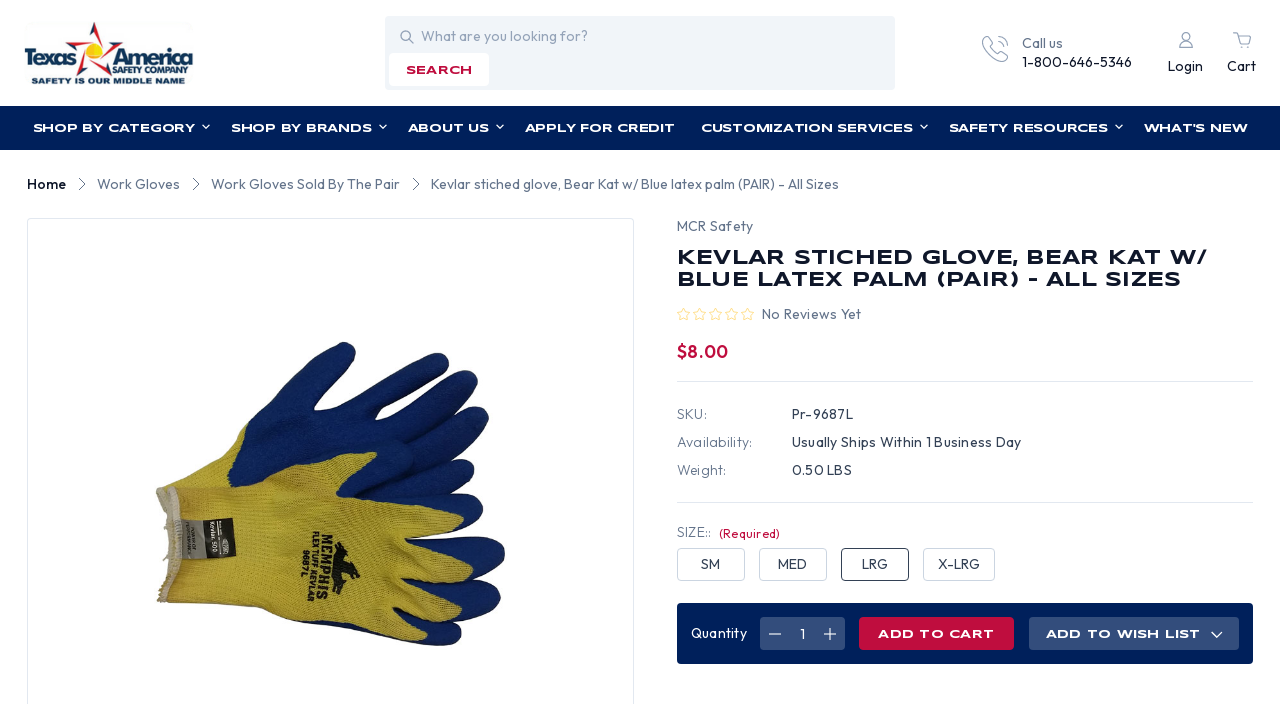

--- FILE ---
content_type: text/html; charset=utf-8
request_url: https://www.google.com/recaptcha/api2/anchor?ar=1&k=6LcjX0sbAAAAACp92-MNpx66FT4pbIWh-FTDmkkz&co=aHR0cHM6Ly93d3cudGFzY28tc2FmZXR5LmNvbTo0NDM.&hl=en&v=N67nZn4AqZkNcbeMu4prBgzg&size=normal&anchor-ms=20000&execute-ms=30000&cb=mpulg5ae30d9
body_size: 49484
content:
<!DOCTYPE HTML><html dir="ltr" lang="en"><head><meta http-equiv="Content-Type" content="text/html; charset=UTF-8">
<meta http-equiv="X-UA-Compatible" content="IE=edge">
<title>reCAPTCHA</title>
<style type="text/css">
/* cyrillic-ext */
@font-face {
  font-family: 'Roboto';
  font-style: normal;
  font-weight: 400;
  font-stretch: 100%;
  src: url(//fonts.gstatic.com/s/roboto/v48/KFO7CnqEu92Fr1ME7kSn66aGLdTylUAMa3GUBHMdazTgWw.woff2) format('woff2');
  unicode-range: U+0460-052F, U+1C80-1C8A, U+20B4, U+2DE0-2DFF, U+A640-A69F, U+FE2E-FE2F;
}
/* cyrillic */
@font-face {
  font-family: 'Roboto';
  font-style: normal;
  font-weight: 400;
  font-stretch: 100%;
  src: url(//fonts.gstatic.com/s/roboto/v48/KFO7CnqEu92Fr1ME7kSn66aGLdTylUAMa3iUBHMdazTgWw.woff2) format('woff2');
  unicode-range: U+0301, U+0400-045F, U+0490-0491, U+04B0-04B1, U+2116;
}
/* greek-ext */
@font-face {
  font-family: 'Roboto';
  font-style: normal;
  font-weight: 400;
  font-stretch: 100%;
  src: url(//fonts.gstatic.com/s/roboto/v48/KFO7CnqEu92Fr1ME7kSn66aGLdTylUAMa3CUBHMdazTgWw.woff2) format('woff2');
  unicode-range: U+1F00-1FFF;
}
/* greek */
@font-face {
  font-family: 'Roboto';
  font-style: normal;
  font-weight: 400;
  font-stretch: 100%;
  src: url(//fonts.gstatic.com/s/roboto/v48/KFO7CnqEu92Fr1ME7kSn66aGLdTylUAMa3-UBHMdazTgWw.woff2) format('woff2');
  unicode-range: U+0370-0377, U+037A-037F, U+0384-038A, U+038C, U+038E-03A1, U+03A3-03FF;
}
/* math */
@font-face {
  font-family: 'Roboto';
  font-style: normal;
  font-weight: 400;
  font-stretch: 100%;
  src: url(//fonts.gstatic.com/s/roboto/v48/KFO7CnqEu92Fr1ME7kSn66aGLdTylUAMawCUBHMdazTgWw.woff2) format('woff2');
  unicode-range: U+0302-0303, U+0305, U+0307-0308, U+0310, U+0312, U+0315, U+031A, U+0326-0327, U+032C, U+032F-0330, U+0332-0333, U+0338, U+033A, U+0346, U+034D, U+0391-03A1, U+03A3-03A9, U+03B1-03C9, U+03D1, U+03D5-03D6, U+03F0-03F1, U+03F4-03F5, U+2016-2017, U+2034-2038, U+203C, U+2040, U+2043, U+2047, U+2050, U+2057, U+205F, U+2070-2071, U+2074-208E, U+2090-209C, U+20D0-20DC, U+20E1, U+20E5-20EF, U+2100-2112, U+2114-2115, U+2117-2121, U+2123-214F, U+2190, U+2192, U+2194-21AE, U+21B0-21E5, U+21F1-21F2, U+21F4-2211, U+2213-2214, U+2216-22FF, U+2308-230B, U+2310, U+2319, U+231C-2321, U+2336-237A, U+237C, U+2395, U+239B-23B7, U+23D0, U+23DC-23E1, U+2474-2475, U+25AF, U+25B3, U+25B7, U+25BD, U+25C1, U+25CA, U+25CC, U+25FB, U+266D-266F, U+27C0-27FF, U+2900-2AFF, U+2B0E-2B11, U+2B30-2B4C, U+2BFE, U+3030, U+FF5B, U+FF5D, U+1D400-1D7FF, U+1EE00-1EEFF;
}
/* symbols */
@font-face {
  font-family: 'Roboto';
  font-style: normal;
  font-weight: 400;
  font-stretch: 100%;
  src: url(//fonts.gstatic.com/s/roboto/v48/KFO7CnqEu92Fr1ME7kSn66aGLdTylUAMaxKUBHMdazTgWw.woff2) format('woff2');
  unicode-range: U+0001-000C, U+000E-001F, U+007F-009F, U+20DD-20E0, U+20E2-20E4, U+2150-218F, U+2190, U+2192, U+2194-2199, U+21AF, U+21E6-21F0, U+21F3, U+2218-2219, U+2299, U+22C4-22C6, U+2300-243F, U+2440-244A, U+2460-24FF, U+25A0-27BF, U+2800-28FF, U+2921-2922, U+2981, U+29BF, U+29EB, U+2B00-2BFF, U+4DC0-4DFF, U+FFF9-FFFB, U+10140-1018E, U+10190-1019C, U+101A0, U+101D0-101FD, U+102E0-102FB, U+10E60-10E7E, U+1D2C0-1D2D3, U+1D2E0-1D37F, U+1F000-1F0FF, U+1F100-1F1AD, U+1F1E6-1F1FF, U+1F30D-1F30F, U+1F315, U+1F31C, U+1F31E, U+1F320-1F32C, U+1F336, U+1F378, U+1F37D, U+1F382, U+1F393-1F39F, U+1F3A7-1F3A8, U+1F3AC-1F3AF, U+1F3C2, U+1F3C4-1F3C6, U+1F3CA-1F3CE, U+1F3D4-1F3E0, U+1F3ED, U+1F3F1-1F3F3, U+1F3F5-1F3F7, U+1F408, U+1F415, U+1F41F, U+1F426, U+1F43F, U+1F441-1F442, U+1F444, U+1F446-1F449, U+1F44C-1F44E, U+1F453, U+1F46A, U+1F47D, U+1F4A3, U+1F4B0, U+1F4B3, U+1F4B9, U+1F4BB, U+1F4BF, U+1F4C8-1F4CB, U+1F4D6, U+1F4DA, U+1F4DF, U+1F4E3-1F4E6, U+1F4EA-1F4ED, U+1F4F7, U+1F4F9-1F4FB, U+1F4FD-1F4FE, U+1F503, U+1F507-1F50B, U+1F50D, U+1F512-1F513, U+1F53E-1F54A, U+1F54F-1F5FA, U+1F610, U+1F650-1F67F, U+1F687, U+1F68D, U+1F691, U+1F694, U+1F698, U+1F6AD, U+1F6B2, U+1F6B9-1F6BA, U+1F6BC, U+1F6C6-1F6CF, U+1F6D3-1F6D7, U+1F6E0-1F6EA, U+1F6F0-1F6F3, U+1F6F7-1F6FC, U+1F700-1F7FF, U+1F800-1F80B, U+1F810-1F847, U+1F850-1F859, U+1F860-1F887, U+1F890-1F8AD, U+1F8B0-1F8BB, U+1F8C0-1F8C1, U+1F900-1F90B, U+1F93B, U+1F946, U+1F984, U+1F996, U+1F9E9, U+1FA00-1FA6F, U+1FA70-1FA7C, U+1FA80-1FA89, U+1FA8F-1FAC6, U+1FACE-1FADC, U+1FADF-1FAE9, U+1FAF0-1FAF8, U+1FB00-1FBFF;
}
/* vietnamese */
@font-face {
  font-family: 'Roboto';
  font-style: normal;
  font-weight: 400;
  font-stretch: 100%;
  src: url(//fonts.gstatic.com/s/roboto/v48/KFO7CnqEu92Fr1ME7kSn66aGLdTylUAMa3OUBHMdazTgWw.woff2) format('woff2');
  unicode-range: U+0102-0103, U+0110-0111, U+0128-0129, U+0168-0169, U+01A0-01A1, U+01AF-01B0, U+0300-0301, U+0303-0304, U+0308-0309, U+0323, U+0329, U+1EA0-1EF9, U+20AB;
}
/* latin-ext */
@font-face {
  font-family: 'Roboto';
  font-style: normal;
  font-weight: 400;
  font-stretch: 100%;
  src: url(//fonts.gstatic.com/s/roboto/v48/KFO7CnqEu92Fr1ME7kSn66aGLdTylUAMa3KUBHMdazTgWw.woff2) format('woff2');
  unicode-range: U+0100-02BA, U+02BD-02C5, U+02C7-02CC, U+02CE-02D7, U+02DD-02FF, U+0304, U+0308, U+0329, U+1D00-1DBF, U+1E00-1E9F, U+1EF2-1EFF, U+2020, U+20A0-20AB, U+20AD-20C0, U+2113, U+2C60-2C7F, U+A720-A7FF;
}
/* latin */
@font-face {
  font-family: 'Roboto';
  font-style: normal;
  font-weight: 400;
  font-stretch: 100%;
  src: url(//fonts.gstatic.com/s/roboto/v48/KFO7CnqEu92Fr1ME7kSn66aGLdTylUAMa3yUBHMdazQ.woff2) format('woff2');
  unicode-range: U+0000-00FF, U+0131, U+0152-0153, U+02BB-02BC, U+02C6, U+02DA, U+02DC, U+0304, U+0308, U+0329, U+2000-206F, U+20AC, U+2122, U+2191, U+2193, U+2212, U+2215, U+FEFF, U+FFFD;
}
/* cyrillic-ext */
@font-face {
  font-family: 'Roboto';
  font-style: normal;
  font-weight: 500;
  font-stretch: 100%;
  src: url(//fonts.gstatic.com/s/roboto/v48/KFO7CnqEu92Fr1ME7kSn66aGLdTylUAMa3GUBHMdazTgWw.woff2) format('woff2');
  unicode-range: U+0460-052F, U+1C80-1C8A, U+20B4, U+2DE0-2DFF, U+A640-A69F, U+FE2E-FE2F;
}
/* cyrillic */
@font-face {
  font-family: 'Roboto';
  font-style: normal;
  font-weight: 500;
  font-stretch: 100%;
  src: url(//fonts.gstatic.com/s/roboto/v48/KFO7CnqEu92Fr1ME7kSn66aGLdTylUAMa3iUBHMdazTgWw.woff2) format('woff2');
  unicode-range: U+0301, U+0400-045F, U+0490-0491, U+04B0-04B1, U+2116;
}
/* greek-ext */
@font-face {
  font-family: 'Roboto';
  font-style: normal;
  font-weight: 500;
  font-stretch: 100%;
  src: url(//fonts.gstatic.com/s/roboto/v48/KFO7CnqEu92Fr1ME7kSn66aGLdTylUAMa3CUBHMdazTgWw.woff2) format('woff2');
  unicode-range: U+1F00-1FFF;
}
/* greek */
@font-face {
  font-family: 'Roboto';
  font-style: normal;
  font-weight: 500;
  font-stretch: 100%;
  src: url(//fonts.gstatic.com/s/roboto/v48/KFO7CnqEu92Fr1ME7kSn66aGLdTylUAMa3-UBHMdazTgWw.woff2) format('woff2');
  unicode-range: U+0370-0377, U+037A-037F, U+0384-038A, U+038C, U+038E-03A1, U+03A3-03FF;
}
/* math */
@font-face {
  font-family: 'Roboto';
  font-style: normal;
  font-weight: 500;
  font-stretch: 100%;
  src: url(//fonts.gstatic.com/s/roboto/v48/KFO7CnqEu92Fr1ME7kSn66aGLdTylUAMawCUBHMdazTgWw.woff2) format('woff2');
  unicode-range: U+0302-0303, U+0305, U+0307-0308, U+0310, U+0312, U+0315, U+031A, U+0326-0327, U+032C, U+032F-0330, U+0332-0333, U+0338, U+033A, U+0346, U+034D, U+0391-03A1, U+03A3-03A9, U+03B1-03C9, U+03D1, U+03D5-03D6, U+03F0-03F1, U+03F4-03F5, U+2016-2017, U+2034-2038, U+203C, U+2040, U+2043, U+2047, U+2050, U+2057, U+205F, U+2070-2071, U+2074-208E, U+2090-209C, U+20D0-20DC, U+20E1, U+20E5-20EF, U+2100-2112, U+2114-2115, U+2117-2121, U+2123-214F, U+2190, U+2192, U+2194-21AE, U+21B0-21E5, U+21F1-21F2, U+21F4-2211, U+2213-2214, U+2216-22FF, U+2308-230B, U+2310, U+2319, U+231C-2321, U+2336-237A, U+237C, U+2395, U+239B-23B7, U+23D0, U+23DC-23E1, U+2474-2475, U+25AF, U+25B3, U+25B7, U+25BD, U+25C1, U+25CA, U+25CC, U+25FB, U+266D-266F, U+27C0-27FF, U+2900-2AFF, U+2B0E-2B11, U+2B30-2B4C, U+2BFE, U+3030, U+FF5B, U+FF5D, U+1D400-1D7FF, U+1EE00-1EEFF;
}
/* symbols */
@font-face {
  font-family: 'Roboto';
  font-style: normal;
  font-weight: 500;
  font-stretch: 100%;
  src: url(//fonts.gstatic.com/s/roboto/v48/KFO7CnqEu92Fr1ME7kSn66aGLdTylUAMaxKUBHMdazTgWw.woff2) format('woff2');
  unicode-range: U+0001-000C, U+000E-001F, U+007F-009F, U+20DD-20E0, U+20E2-20E4, U+2150-218F, U+2190, U+2192, U+2194-2199, U+21AF, U+21E6-21F0, U+21F3, U+2218-2219, U+2299, U+22C4-22C6, U+2300-243F, U+2440-244A, U+2460-24FF, U+25A0-27BF, U+2800-28FF, U+2921-2922, U+2981, U+29BF, U+29EB, U+2B00-2BFF, U+4DC0-4DFF, U+FFF9-FFFB, U+10140-1018E, U+10190-1019C, U+101A0, U+101D0-101FD, U+102E0-102FB, U+10E60-10E7E, U+1D2C0-1D2D3, U+1D2E0-1D37F, U+1F000-1F0FF, U+1F100-1F1AD, U+1F1E6-1F1FF, U+1F30D-1F30F, U+1F315, U+1F31C, U+1F31E, U+1F320-1F32C, U+1F336, U+1F378, U+1F37D, U+1F382, U+1F393-1F39F, U+1F3A7-1F3A8, U+1F3AC-1F3AF, U+1F3C2, U+1F3C4-1F3C6, U+1F3CA-1F3CE, U+1F3D4-1F3E0, U+1F3ED, U+1F3F1-1F3F3, U+1F3F5-1F3F7, U+1F408, U+1F415, U+1F41F, U+1F426, U+1F43F, U+1F441-1F442, U+1F444, U+1F446-1F449, U+1F44C-1F44E, U+1F453, U+1F46A, U+1F47D, U+1F4A3, U+1F4B0, U+1F4B3, U+1F4B9, U+1F4BB, U+1F4BF, U+1F4C8-1F4CB, U+1F4D6, U+1F4DA, U+1F4DF, U+1F4E3-1F4E6, U+1F4EA-1F4ED, U+1F4F7, U+1F4F9-1F4FB, U+1F4FD-1F4FE, U+1F503, U+1F507-1F50B, U+1F50D, U+1F512-1F513, U+1F53E-1F54A, U+1F54F-1F5FA, U+1F610, U+1F650-1F67F, U+1F687, U+1F68D, U+1F691, U+1F694, U+1F698, U+1F6AD, U+1F6B2, U+1F6B9-1F6BA, U+1F6BC, U+1F6C6-1F6CF, U+1F6D3-1F6D7, U+1F6E0-1F6EA, U+1F6F0-1F6F3, U+1F6F7-1F6FC, U+1F700-1F7FF, U+1F800-1F80B, U+1F810-1F847, U+1F850-1F859, U+1F860-1F887, U+1F890-1F8AD, U+1F8B0-1F8BB, U+1F8C0-1F8C1, U+1F900-1F90B, U+1F93B, U+1F946, U+1F984, U+1F996, U+1F9E9, U+1FA00-1FA6F, U+1FA70-1FA7C, U+1FA80-1FA89, U+1FA8F-1FAC6, U+1FACE-1FADC, U+1FADF-1FAE9, U+1FAF0-1FAF8, U+1FB00-1FBFF;
}
/* vietnamese */
@font-face {
  font-family: 'Roboto';
  font-style: normal;
  font-weight: 500;
  font-stretch: 100%;
  src: url(//fonts.gstatic.com/s/roboto/v48/KFO7CnqEu92Fr1ME7kSn66aGLdTylUAMa3OUBHMdazTgWw.woff2) format('woff2');
  unicode-range: U+0102-0103, U+0110-0111, U+0128-0129, U+0168-0169, U+01A0-01A1, U+01AF-01B0, U+0300-0301, U+0303-0304, U+0308-0309, U+0323, U+0329, U+1EA0-1EF9, U+20AB;
}
/* latin-ext */
@font-face {
  font-family: 'Roboto';
  font-style: normal;
  font-weight: 500;
  font-stretch: 100%;
  src: url(//fonts.gstatic.com/s/roboto/v48/KFO7CnqEu92Fr1ME7kSn66aGLdTylUAMa3KUBHMdazTgWw.woff2) format('woff2');
  unicode-range: U+0100-02BA, U+02BD-02C5, U+02C7-02CC, U+02CE-02D7, U+02DD-02FF, U+0304, U+0308, U+0329, U+1D00-1DBF, U+1E00-1E9F, U+1EF2-1EFF, U+2020, U+20A0-20AB, U+20AD-20C0, U+2113, U+2C60-2C7F, U+A720-A7FF;
}
/* latin */
@font-face {
  font-family: 'Roboto';
  font-style: normal;
  font-weight: 500;
  font-stretch: 100%;
  src: url(//fonts.gstatic.com/s/roboto/v48/KFO7CnqEu92Fr1ME7kSn66aGLdTylUAMa3yUBHMdazQ.woff2) format('woff2');
  unicode-range: U+0000-00FF, U+0131, U+0152-0153, U+02BB-02BC, U+02C6, U+02DA, U+02DC, U+0304, U+0308, U+0329, U+2000-206F, U+20AC, U+2122, U+2191, U+2193, U+2212, U+2215, U+FEFF, U+FFFD;
}
/* cyrillic-ext */
@font-face {
  font-family: 'Roboto';
  font-style: normal;
  font-weight: 900;
  font-stretch: 100%;
  src: url(//fonts.gstatic.com/s/roboto/v48/KFO7CnqEu92Fr1ME7kSn66aGLdTylUAMa3GUBHMdazTgWw.woff2) format('woff2');
  unicode-range: U+0460-052F, U+1C80-1C8A, U+20B4, U+2DE0-2DFF, U+A640-A69F, U+FE2E-FE2F;
}
/* cyrillic */
@font-face {
  font-family: 'Roboto';
  font-style: normal;
  font-weight: 900;
  font-stretch: 100%;
  src: url(//fonts.gstatic.com/s/roboto/v48/KFO7CnqEu92Fr1ME7kSn66aGLdTylUAMa3iUBHMdazTgWw.woff2) format('woff2');
  unicode-range: U+0301, U+0400-045F, U+0490-0491, U+04B0-04B1, U+2116;
}
/* greek-ext */
@font-face {
  font-family: 'Roboto';
  font-style: normal;
  font-weight: 900;
  font-stretch: 100%;
  src: url(//fonts.gstatic.com/s/roboto/v48/KFO7CnqEu92Fr1ME7kSn66aGLdTylUAMa3CUBHMdazTgWw.woff2) format('woff2');
  unicode-range: U+1F00-1FFF;
}
/* greek */
@font-face {
  font-family: 'Roboto';
  font-style: normal;
  font-weight: 900;
  font-stretch: 100%;
  src: url(//fonts.gstatic.com/s/roboto/v48/KFO7CnqEu92Fr1ME7kSn66aGLdTylUAMa3-UBHMdazTgWw.woff2) format('woff2');
  unicode-range: U+0370-0377, U+037A-037F, U+0384-038A, U+038C, U+038E-03A1, U+03A3-03FF;
}
/* math */
@font-face {
  font-family: 'Roboto';
  font-style: normal;
  font-weight: 900;
  font-stretch: 100%;
  src: url(//fonts.gstatic.com/s/roboto/v48/KFO7CnqEu92Fr1ME7kSn66aGLdTylUAMawCUBHMdazTgWw.woff2) format('woff2');
  unicode-range: U+0302-0303, U+0305, U+0307-0308, U+0310, U+0312, U+0315, U+031A, U+0326-0327, U+032C, U+032F-0330, U+0332-0333, U+0338, U+033A, U+0346, U+034D, U+0391-03A1, U+03A3-03A9, U+03B1-03C9, U+03D1, U+03D5-03D6, U+03F0-03F1, U+03F4-03F5, U+2016-2017, U+2034-2038, U+203C, U+2040, U+2043, U+2047, U+2050, U+2057, U+205F, U+2070-2071, U+2074-208E, U+2090-209C, U+20D0-20DC, U+20E1, U+20E5-20EF, U+2100-2112, U+2114-2115, U+2117-2121, U+2123-214F, U+2190, U+2192, U+2194-21AE, U+21B0-21E5, U+21F1-21F2, U+21F4-2211, U+2213-2214, U+2216-22FF, U+2308-230B, U+2310, U+2319, U+231C-2321, U+2336-237A, U+237C, U+2395, U+239B-23B7, U+23D0, U+23DC-23E1, U+2474-2475, U+25AF, U+25B3, U+25B7, U+25BD, U+25C1, U+25CA, U+25CC, U+25FB, U+266D-266F, U+27C0-27FF, U+2900-2AFF, U+2B0E-2B11, U+2B30-2B4C, U+2BFE, U+3030, U+FF5B, U+FF5D, U+1D400-1D7FF, U+1EE00-1EEFF;
}
/* symbols */
@font-face {
  font-family: 'Roboto';
  font-style: normal;
  font-weight: 900;
  font-stretch: 100%;
  src: url(//fonts.gstatic.com/s/roboto/v48/KFO7CnqEu92Fr1ME7kSn66aGLdTylUAMaxKUBHMdazTgWw.woff2) format('woff2');
  unicode-range: U+0001-000C, U+000E-001F, U+007F-009F, U+20DD-20E0, U+20E2-20E4, U+2150-218F, U+2190, U+2192, U+2194-2199, U+21AF, U+21E6-21F0, U+21F3, U+2218-2219, U+2299, U+22C4-22C6, U+2300-243F, U+2440-244A, U+2460-24FF, U+25A0-27BF, U+2800-28FF, U+2921-2922, U+2981, U+29BF, U+29EB, U+2B00-2BFF, U+4DC0-4DFF, U+FFF9-FFFB, U+10140-1018E, U+10190-1019C, U+101A0, U+101D0-101FD, U+102E0-102FB, U+10E60-10E7E, U+1D2C0-1D2D3, U+1D2E0-1D37F, U+1F000-1F0FF, U+1F100-1F1AD, U+1F1E6-1F1FF, U+1F30D-1F30F, U+1F315, U+1F31C, U+1F31E, U+1F320-1F32C, U+1F336, U+1F378, U+1F37D, U+1F382, U+1F393-1F39F, U+1F3A7-1F3A8, U+1F3AC-1F3AF, U+1F3C2, U+1F3C4-1F3C6, U+1F3CA-1F3CE, U+1F3D4-1F3E0, U+1F3ED, U+1F3F1-1F3F3, U+1F3F5-1F3F7, U+1F408, U+1F415, U+1F41F, U+1F426, U+1F43F, U+1F441-1F442, U+1F444, U+1F446-1F449, U+1F44C-1F44E, U+1F453, U+1F46A, U+1F47D, U+1F4A3, U+1F4B0, U+1F4B3, U+1F4B9, U+1F4BB, U+1F4BF, U+1F4C8-1F4CB, U+1F4D6, U+1F4DA, U+1F4DF, U+1F4E3-1F4E6, U+1F4EA-1F4ED, U+1F4F7, U+1F4F9-1F4FB, U+1F4FD-1F4FE, U+1F503, U+1F507-1F50B, U+1F50D, U+1F512-1F513, U+1F53E-1F54A, U+1F54F-1F5FA, U+1F610, U+1F650-1F67F, U+1F687, U+1F68D, U+1F691, U+1F694, U+1F698, U+1F6AD, U+1F6B2, U+1F6B9-1F6BA, U+1F6BC, U+1F6C6-1F6CF, U+1F6D3-1F6D7, U+1F6E0-1F6EA, U+1F6F0-1F6F3, U+1F6F7-1F6FC, U+1F700-1F7FF, U+1F800-1F80B, U+1F810-1F847, U+1F850-1F859, U+1F860-1F887, U+1F890-1F8AD, U+1F8B0-1F8BB, U+1F8C0-1F8C1, U+1F900-1F90B, U+1F93B, U+1F946, U+1F984, U+1F996, U+1F9E9, U+1FA00-1FA6F, U+1FA70-1FA7C, U+1FA80-1FA89, U+1FA8F-1FAC6, U+1FACE-1FADC, U+1FADF-1FAE9, U+1FAF0-1FAF8, U+1FB00-1FBFF;
}
/* vietnamese */
@font-face {
  font-family: 'Roboto';
  font-style: normal;
  font-weight: 900;
  font-stretch: 100%;
  src: url(//fonts.gstatic.com/s/roboto/v48/KFO7CnqEu92Fr1ME7kSn66aGLdTylUAMa3OUBHMdazTgWw.woff2) format('woff2');
  unicode-range: U+0102-0103, U+0110-0111, U+0128-0129, U+0168-0169, U+01A0-01A1, U+01AF-01B0, U+0300-0301, U+0303-0304, U+0308-0309, U+0323, U+0329, U+1EA0-1EF9, U+20AB;
}
/* latin-ext */
@font-face {
  font-family: 'Roboto';
  font-style: normal;
  font-weight: 900;
  font-stretch: 100%;
  src: url(//fonts.gstatic.com/s/roboto/v48/KFO7CnqEu92Fr1ME7kSn66aGLdTylUAMa3KUBHMdazTgWw.woff2) format('woff2');
  unicode-range: U+0100-02BA, U+02BD-02C5, U+02C7-02CC, U+02CE-02D7, U+02DD-02FF, U+0304, U+0308, U+0329, U+1D00-1DBF, U+1E00-1E9F, U+1EF2-1EFF, U+2020, U+20A0-20AB, U+20AD-20C0, U+2113, U+2C60-2C7F, U+A720-A7FF;
}
/* latin */
@font-face {
  font-family: 'Roboto';
  font-style: normal;
  font-weight: 900;
  font-stretch: 100%;
  src: url(//fonts.gstatic.com/s/roboto/v48/KFO7CnqEu92Fr1ME7kSn66aGLdTylUAMa3yUBHMdazQ.woff2) format('woff2');
  unicode-range: U+0000-00FF, U+0131, U+0152-0153, U+02BB-02BC, U+02C6, U+02DA, U+02DC, U+0304, U+0308, U+0329, U+2000-206F, U+20AC, U+2122, U+2191, U+2193, U+2212, U+2215, U+FEFF, U+FFFD;
}

</style>
<link rel="stylesheet" type="text/css" href="https://www.gstatic.com/recaptcha/releases/N67nZn4AqZkNcbeMu4prBgzg/styles__ltr.css">
<script nonce="t1quCg01RpuLHn4Xqwe05g" type="text/javascript">window['__recaptcha_api'] = 'https://www.google.com/recaptcha/api2/';</script>
<script type="text/javascript" src="https://www.gstatic.com/recaptcha/releases/N67nZn4AqZkNcbeMu4prBgzg/recaptcha__en.js" nonce="t1quCg01RpuLHn4Xqwe05g">
      
    </script></head>
<body><div id="rc-anchor-alert" class="rc-anchor-alert"></div>
<input type="hidden" id="recaptcha-token" value="[base64]">
<script type="text/javascript" nonce="t1quCg01RpuLHn4Xqwe05g">
      recaptcha.anchor.Main.init("[\x22ainput\x22,[\x22bgdata\x22,\x22\x22,\[base64]/[base64]/[base64]/[base64]/[base64]/[base64]/KGcoTywyNTMsTy5PKSxVRyhPLEMpKTpnKE8sMjUzLEMpLE8pKSxsKSksTykpfSxieT1mdW5jdGlvbihDLE8sdSxsKXtmb3IobD0odT1SKEMpLDApO08+MDtPLS0pbD1sPDw4fFooQyk7ZyhDLHUsbCl9LFVHPWZ1bmN0aW9uKEMsTyl7Qy5pLmxlbmd0aD4xMDQ/[base64]/[base64]/[base64]/[base64]/[base64]/[base64]/[base64]\\u003d\x22,\[base64]\x22,\x22w4HDlcOQw4tQHBfCqTrDlyNtw4s/Sm7CqWzCo8K1w7R+GFYMw6fCrcKnw7/ChMKeHhYGw5oFwrhfHzFedcKYWCXDs8O1w7/Cs8KSwoLDgsOlwp7CpTvCtMO8CiLCriIJFnJHwr/DhcOkGMKYCMKJBX/DoMK3w5ERSMKZNHt7W8KMUcK3RADCmWDDjMODwpXDjcOPecOEwo7DucK0w67Dl0M3w6INw4QAI34ObBpJwojDsWDCkEXCrhLDrBXDhXnDvBTDmcOOw5IwFVbCkVFjGMO2wrwzwpLDucKBwqwhw6sYDcOcMcKuwqpZCsKTwoDCp8K5w5xxw4F6w7g8woZBK8OLwoJEKg/Cs1cUw7DDtAzCp8OhwpU6M3HCvDZ7wp96wrMiOMORYMOGwpU7w5Zbw7FKwo50RVLDpBnCrz/DrFR8w5HDucKUecOGw53DrcKBwqLDvsK2wpLDtcK4w4HDscOYHWBqa0ZAwqDCjhpfXMKdMMOaBsKDwpE3wpzDvSxBwq8Swo1pwoBwaVYrw4gCc2YvFMKXH8OkMlo9w7/[base64]/Di3fCu3rCuMOkSzdCcy8Tw4vDv11qIsKpwoBUwogZwo/DnkvDl8OsI8K3fcKVK8ORwqE9wog8XnsWDERlwpE0w5QBw7McUAHDgcKZW8O5w5hswovCicK1w6XCjnxEwp3CqcKjKMKSwrXCvcK/KU/Ci1DDvsKKwqHDvsKyWcOLEQPCtcK9wo7DuwLChcO/[base64]/R3kgw57DucOjCwDCr8KYME7CjcKtUwnDkyLDgX/DiDrCosKqw7Aaw7rCnWd3bm/DhsOSYsKvwrleak/ChsKqCjcXwoE6KQEKCkk9w63CosOswq9XwpjClcOgJcObDMKQEjPDn8K+CMOdF8Oaw6pgVhrCgcO7FMObCMKowqJ/CCl2wo7DiEkjJsO4wrDDmMKNwoRvw6XCkjR+DRpNMsKoH8KMw7ofwqFLfMK8ZFdswonCqUPDtnPCmcKEw7fCmcKgwrYdw5RvKMKgw6/Cv8KedFjCnTdOwoPDlnpUw5AZa8OeD8KUOQEgwpVSJcOIwpjCjsKvDcOvKsKdwqdvfkTCr8KfAsKeUsKcB0AawrxwwqUMaMOBwqrClMO/[base64]/aTJfZMKjwpLDn0/[base64]/CunHCrsKQw5TDrk3CrsOAwpXCuQvCl8OjVcKSNxzChx7CgUTDjMOiJUZjwrvCpsO3w45sSwNcwq/Dn2HCj8KDXmfCocKHw6LDo8KcwpjCg8Kmwq43wqTCpWXCky3CuljCqcKjMQzClsKiBcKsf8O/FVFGw5zCjx3ChDUXw6bChMOAw4YMN8K6fAxbG8Ovw4ASw6bDhcOcPsKlIg13w77DpHrDnVordBTDk8OHwot6w55Uw6zCs3TCtMO8QMOPwqAuG8O4AMKiw5PDunQkC8OdS2HCpw7DtCoCQcOuw4vDvWIsVMK7wq1PecOAG0vCpsKmE8O0SMK/GHvCu8OpT8K/AlcrO3LDgMK0fMOEwr1aUHFOw60rYMKLw5nCtsOAFsKLwoBNSXrDiHDCtX5/CsKIAsO9w4XDiiXDgMK3PcO1LkLCl8OcLGgSSx7CigPChcOGw5PDhRDDn3pnw5pcbzgIKGZEXMKZwo3DnjvCojXDkMOYw4ELwqxawrg7SMKJRcODw6NMIzE/c3jDgngjecOswrRVwpnCvcOHf8K3wr3CtcOkwqHCtMOFDMKpwqR0UsOvwr7CiMOFwpbDj8OPw6wWB8KkcMOiw7fDp8K6w796wr/DvMOYVRIPPRZ0w7lZdVArw7YHw4cCbWXCvMKGw5hUwqN0aBTChsOWZR7CozcgworCqMKOXwzDhwsgwqHDn8Knw6rDr8Kgwrokwr1+KWE0L8OVw5XDqjjCgEV2cRXCoMO0dMOUwpjDgcKOw4HCgsK/w6TCvCJ6w5x6L8K5bsOaw7HCu0wwwokYZsKcAsOVw5fDq8O0wo1xKMKhwrc5G8KWbjlSw6bCvcODwqTDsDYVYnlKYcKEwqzDp2Fcw5NdccOiwrhibMKfw7fDs0xTwpsBwopxwp9kwrPCpETCqMKYKxjCqW/[base64]/YcO8wqEhMcO9NWkCG1LCosKmKRfCiDpXWsKmw7zDgcKjEcKYAcOoLAPDjsOawrLDsgTDmFlNSsKLwqXDksONw5Bsw4ccw7XCuEHCkhQqHsOQwq3CisKPCDpya8K8w4RUwq7Dtn/DuMK/aGk9w5YawplRSMKMbgUTb8OIeMONw57Coz1EwrJ2wqPDrCA/wrI9w6/Di8OpYsKTw5HDri4mw4VrMXQKw5LDusK3w43Dv8Kxfm7DgEvCkMKDZidyHE/DjsKACMKIVx9EKQooPSXDvMOfNnMVEHJRwqTDqgTDhMKSw5htw4TCpWEEwo5Nwpc2QS3DtMObMMKpwoPCpsKoKsO5XcOaax1bPilFCTxOwoPCt2bCiAcUOA3DmMKoP0/[base64]/[base64]/DuRV9w53DpMKICMOYw5vDoRnDn8OmwpHDsMKGwqPDisOYwoPDuVLDjsOfw7x0QBJnwrzCn8Osw6fDlVs8a27CvlpAHsK0CMO4wovDncOyw7UIwq5cDMKHbg/Dj3jDolbCiMOQZ8OKw7A8bMO/XcK9wqXCi8OSRcOHAcKRwqvCqnoQU8K8dSnCnnzDnULDnFwSw5s3KXTCu8Ofw5PDgcKJf8K/OMKtOsKDWsKHRyJBw5RYUhYmwoDCucOMIyHDj8KvBsOtw5QRwrosecOUwrbDoMOkKsOIAAXDr8KVBz9sSkrCkmcSw6hFwr7DqcKfa8KAasK1wrNRwr0KHApNGFXDnMOiwofDnMKVQkQaFcOVAHgSw6xcJF9/MsOiRMOEAA3Ctz7ClhxXwrDCukvDrgHCvT8sw4lLaTwbCsKcd8KiKWxvIz5/H8Orwq3DnzbDjsOIw4bDrVvCgcKPwr0wKlPCpMK5KsKrU2t0w6ddwofCnMK3woXCrcK2w6RUU8OEw6RAd8OiDwJrd17CmHXCjWXDssKLwr7Cs8Kswo/Cl19LM8Ovdz/DrsKqwo1tEkDDvHPDuHPDuMOJwojDj8OVw5p6Lw3CnHXCuE5JVMK/[base64]/DksKFUW/CmxRkLxzClsOiQcO2w4DCr8OswpIORVPDosONw6PCtcKjecKeL3LDqGoUw48xwo7CgcKPw5nCosOMeMOnw5Nfwq5+wrvClsOfeUxgRm0HwqVwwp5dwpnCpsKBwo7DuQHDvV7DosKXERnCksKOS8ONXsKeQsKzPiTDucKcwq0/wpnCojFGFwPCucKCw74xccKrcg/CrwXDtGMQwrt6UAQTwrYoR8O2GT/CmlTClcKiw5VjwoF8w5TCtGrDk8KMwqB+w6x8woJLwrsaaCHCkMKDwroqQcKdfcOmwqF7UBxOGDEvI8Obw5EWw4vChFQ9wp/Dqh4dcMKSMsK2NMKrfMK1wqh0LcOnw7wzwqrDjQFpwooOHcOrwoobBx96wqAnAEHDkHR6wrh6b8O2w6fCqcKgMUB0wrx5HR7CijXDscOXw4MWwq0DwonDmGTDj8OGw4DDlMKmIjkjwqvCvWrDr8K3RnXCh8OEHMKFwoXCmB/CtMOaCMOTHmDDmFZ3wq3DtsKUSsOYwqHCnMObw7LDmT4Bw4jCpz81wosJwq91wonCo8O9FWXDrAllcjIvRBhJFcOzwrM3V8OSw5w5w5rDhsKPQcOfwq0qOR8rw55cJS9Fw6kiFcOrXAF3w7/CjsKXwosLC8OZIcOnwoTDncKTwqciw7DCjMKVXMKnwo/DqTvClDJJJsO4HSPCm0DCk34AQU3CucKVwoguw6hREMO4dyvDgcOLw6XDmsOEZUzDrcOxwqlBwohuNlx3McONUiBOw7/Cq8OfThI4G1tXM8OOesOxJQ3Ctj4hXsO4GsOaYh8Qw7LDuMObQcOmw5pbMH7CuFR9YBnDvcOVw4TCvX/CgQrCpmLCkMOYPShbesKnYCdJwrMXwq7Cv8O7NsKgNcKgLD5RwqbCuGQJPMOIwovCt8KvE8K6w7HDosO8QVYgKMOfHcObw7fConXDlcKnR2/CqMOHVQzDrsO+YRMdwpp9wqUAwoTCsEbDt8Ojw50QJcOrPcOgbcONHcOfH8OCasOhVMOvw7A6w5Ehw4EVw51pHMOLIk/CvMKdeQ0OQhwLL8ONYsO0RsKEwrlxa07ClHPCjF3DtcO+w7ErXlLDnMK4wrjCsMOkwr/CtcO1w5tEXMKREQoSwovCs8OSQxXCnHRHT8OxA0XDtsKLwohPG8KDwo97w4LDtMKrFhodw5fCvMKfFm8bw7jClwzDpnTDj8OkV8OvE3hOw6zDvQbCsxrDtG09wrFbKMKFwq7Dki5owpNIwrQ6S8ONwpJyAQjDoGLDvcKZwp5HD8KIw4hcw5hXwqZ/w4dTwr4tw6LCqsKWDELCo31+w5QHwr/[base64]/Cv8OMUMKdw43CsQkew6hywoTCncKyfMO+w4/[base64]/w6zCgMKlw7jDm8K9IcOmw4LDnl09LzTCmTzDpDJQO8Kgw7PDmw3DmVgcGMOxwqVLwrFGATjCiHsTVcK4wq3Ch8O/w7loXsKzIMKsw5JUwoYZwq/DoMKawq0GH0fDu8Khw4gWwr8iaMK8asOjworDgTYkccObOsKPw6jDiMOzYQ1Bw4vDi1LDnwfCk1xqO0M/TxvDj8OyOhkDwpLCi1DCvGTDssKawo7Dl8KMWSLClhfCsCNvCFfDt1jChjbCpcOxUz/DpcKkw7jDlWB1w4FDw5/DkUnCg8KjQcOww5rDksK5wobCijg8wrjDgCwtwofCrMOdw5LDhlBswrjCji/CosKqCMKdwp/CvEQQwqV/fl3CmMKfw78Nwrh8QU59w7bDtxt+wrhKwrrDqAwiNxdlwqYTwpbCkyMdw5FTw6XDnkrDgMKaOsOSw5rDnsKtI8O4w7MhH8KhwrA8wpICw7XDssOjCm4Ew6rCnsOHwqsTw7XChy3DpcKTUgTDjQBzwpLDm8KIwrZsw6teQsK5QhRREkNTAcKjI8KTwq9NBB/[base64]/DrsKZQ8ODe8KibjHDoGgfK8O+w7rCtsK6wrh3w57CgMKJH8OQDVNiNcKuEwhOSmPDg8Kcw5oswpnDlwPDr8KnWMKqw5w8HsK1w4zCvcKHRi3DtGPChsKUVsOlw4/[base64]/[base64]/Cr0rCqCJJG8KWwptCWSRUQ3xTB8OGR0jDqsOPw4AgwoRWwrhYBy7DgDzDn8Ocwo/CrlwuwpLCjXJfwpnDsQnDuA49IQXCjcKrw47DqsOnwqZcwq7CigrDlsOuwq3DqmnCgULCrsO0UA9OJcOOwp5swr7DhV5twoJ/wp1bGMKYw4QwcyDCocOWwotdwroMQ8OrEcKxwqtPwrxYw6l3w7DCjCrDrcOOTn/DsCQJw7nDksOdw6lxCT7DlsKlw6towotwQSLCqm91w4PCp2kBwrIpw7DCvhfCucO0fBwowowwwqMoY8O0w5RXw7TDpsKzJj0bXX0AagYDMTLDgMKRBVtmw6/[base64]/NsKKwpwUOnscZSBMXkXDuC/DsFbCp8OZwpTCiG/CgcOrQsKPXMOfHR4+wp44NmoDwosywrPCtMO5wpZ4Rl3DpMOswrDCkkTCtcOGwoNJbMOywoJ+J8OvZiTChzZFwrVjV2LDuyzCtV/[base64]/[base64]/S8KywohWw68wdE3DsFnCpMOzDsKPwoPDkRPDoBhvKnLDvsOqw6zDqcOfw7fCmcOJwo7DrD/Dmlg+wpdsw4TDssKyw6XDn8O/wqLCsifDjcOrElZHTyVVw6nDvD/[base64]/Dj8OJVHvCvmYXacOXZm3CscONJMKrcBB/WEDDmMK3RXZuwq/CpS3ClMOZfiDDo8KcUy0xw6l1wqk1w4gTw6UwSMODFWHDqsOECcOKAzZewq/DtlTCmsOFw7oEwo4FQcKsw4g1w6YKwrzDlsOSwqEMPFZfw5XDg8KaUMKIUCbCvCsXwpbDnsKiw7IRURlzw5/DtcO4bBJAw7LDksKnX8OUw53Dk3FxSkvCocOgK8Kxw4jDsnzChMOgwrrCssOAWkdGa8Kcw4xywo/CnsKKwo/[base64]/CjMK+wp/DiArDhsOow5DDuGbChgJKw54qw70Sw715w77Dv8O5w77DlsOJwpsbZjNqDVrCv8OwwoQaTsKHYHQUw5wRw6PDuMO9wqwYwoh4wpHDkcKmw6zDm8OQw4oGFV/DvBTCrRE0w4orw4Ziw4TDrEAtwpUjR8K/T8Owwo/CrBd9ZMO5JcOJwqk9w5wRw4EAw4PDulwBwrRWMDhNCMOqYcO5wq7DqHsLW8OBJHJZJGFgEh88w5PCmcKxw7NgwrdISm8nRsKlwrBKw7ACw5zCjwZDwq/CumIewoLCtxszVAcOKx9semdAw4E/CsK5b8KpVk3CuQ/[base64]/w5vCtsKvwrwxNF/DomjChQc0Xw1pw6HCmsOSwoHCncKUd8KDw5zDsmwZMMOywrNmw5/CmMK4N0zDvcKVw7/[base64]/CmRY4ccK8wp0vYsOwUm7Dtxh1w4XCn8OgPcOUwqXCtVTDncONRzLCoSXCrMOKTsOcAcOCwrPCu8K2fMO5wqfCn8Knw4TCgQPCs8O5A1ZJcGPCj3NTw71JwoI0w4rCnntxIcK8TcOQDsO9wpI5QsOlwonCqcKnJUTDpMK/w7c9ccKaYVN6wqFoJ8O+agwBeh02w60HbzlDEcOHUsOtacOUwqXDhsOdwqRNw7sxScOPwqxBSU4EwrjDlnQ4AMO5Zx89wrzDosKqw71lw5XCoMO2fMOgwrXCtznCocOcAMKdw5rDsUTCui/CgMKfwrMTwr7Dq3XCrMOefsK+ByLDpMOaBcK2C8OEw5Eow5ZKw6wKTlvComrCrnbClsOuKX1lLgXCrWkCwpsLTCHDsMKQTgxFN8KYwqpHwqzCjWfDlMKhw7NTw7/Dr8O1wrBcVsOxwrRMw5LDp8OYcETCvQ7DsMOfw6hWcQjCmsO6IA/Dg8Oib8KDYQRtd8K6wrzCqsK/MUvDt8OYwpQzWEvDtMOJFADCmsKEeCvDl8KiwohWwr/Di23DnCgbw5cxCMK2woBlw7J4DsODZ24hdm8mdsOiU1gzXcOCw6cPeRHDlhzCuSYnfzkew6fCnsO4TMKDw5VmB8KHwoYlaC7CuWPCkk5Kwp1Dw73Cix/CvcOzw4HCiAPCgGjDrjU9DMOAbcK0wqcaUzPDlMKyM8KOwrPCtRYIw63DpsK2OwVwwodldcO4w5pPw7LDkCDCqHvDkinDoA8/w5xiBBfCrE/DrsK6w5lRSjPDmcOiVRYawprCgcK1w53DulJyMMKcwohvwqVBNcOWd8OeR8KRw4VOJ8OOG8KkS8ORwqjCscK8ZT03cgJTLSYhw6Rgwo7DocK/OsOZShTDgMK2YUAlX8OfBcOhw5zCpsKDcCJXw4nCiyLDvEfCmcOmwoHDlxt0w6otGB/ComLDocKiwoR/[base64]/CjzzDjwvDs8OCQMK/HgtSEWXDmDfDtsKMGSZ+P21sfjnCiT1EJ2MEw7rCpcK7DMKoXgU7w6rDoUDDuRHDusOBwq/CmU8sSsK1wqYSVcKdWxTCsFPCrsKhw7x+wr/DmEHClMKtAGs8w7zDisOMPsOVXsOCwo/DjgnClVIrXF7CgsO6wrLDgMKoBmzDqsOmwpTCsnVyX0PCnMOKN8KZckLDi8OaU8OPGVPDqMOSBMKyfgzDgsK5EMOdw64dw4VYwr3CmcK1MsKSw6oLw5R/S0nCisORb8K+wqDCqMOBwr5jw4/CrMOMdVkyw4fDhMO9wrFqw5fDucK0wpsnwpTDs1DDvHhUGjJxw7cgwprCtXbCvTrCuiRtWFBiRMO0HMK/woHDkDDDpS/ChsOnWFtyKMKDTANmw6oYV3Vpwqc6wo7CvMKqw6jDv8OrVCtJw5XCncOhw7I5OMKkODzCj8O6w5USw5IDUyXDssO0OiB8JhjCsgHCnwAYw7Qmwqg+a8O5wqx/VsOLw7ocXsO+w5EZPHtFFTJFw5HCkVMfKnjCikEiOMKnbn4EC059RTFKK8Oaw5vCp8Kew7Jxw7Efa8KdOsONwodEwrHDncOUHQEgMgbDg8OLwpxbasOYwq7CiGN5w7/DlETCoMKSDsKJw4JkJU47IBh9woxfejHDgsKUCsOrd8OfXsKqwqrCm8OVdVZbDz/CoMOQbUfChWLDvxNFw4tBOcKOw4ZRw4nDqE1jw6zDj8K4woRib8KKwqvClX7DlsKDw4ITNXEIw6PCksOewo3DqR0xRDo2JzfCt8KuworCqcO6wpB2wqADw7zCtsO/wr9IMEnCnl/[base64]/CnR7DhsKbO2DDjsKKNcK2DkLDkMO0GR09w73Ds8KVYMOyB1vCpAfDqMK3worDtGw/RC8GwpkDwp8ow77CoXLDv8KWwr3DvSYWJz8PwpAYJgs9WBDCv8OVEMKWAUlFMhPDoMK4aXLDk8KRW0DDhcKaBcO5wpY9wpwVTRnCjMKVwqbCssOgwrjDv8Kkw4rCocOFwqbCgsOgWMORTA/Dlk/[base64]/Cm8OJw6fDq8KrwqUXKMOmY8OWw78Ww6/DukR5UGBJIcO8WF3CqcOMeTp5wrDCosODwosNeRPDsXvCssO/CsK+S1bCuj97w6wXOX7DiMOofsKSOEN/O8KwEnVwwqszw4bDgcOIQxTClH9Jw7/DtMKdw6YUwpXDnMOzwo/Dim/[base64]/CkyxCJMKOGj1aA8OUwpzDpH0Xwrl1ERPDjXXCmSjCrjbCocKhTMKZw7MXKXo0woIhw6wkwpFDQwrDvsOhQ1LDoTJJG8Kiw6DCtSBTFVfDl2LCpcKBwq0twqgFIXBfV8KTwodlwqpqw49SVwcRRsO7w6ZWw5XDhMKNNsOQdQJ/L8KsYTFBc23DqsOLKsKWQsOpX8OZw6TCq8OUwrcew4AAwqHDlUBPLFh4wrfCj8K5wrx3wqAPdFd1w6LDn2rCr8OOSEDDncOuw4DDqz/CrCTDmMK2I8KYaMO+ZMKHwolNwq56E1LCk8O7X8OtGgBPGMKbecKXwr/[base64]/DvHHClMKBHsK+w6k1wpYUSAJYWjNIw4PDiD93w6HCgDLCmQR1ZQrDgMO0RXHDicOvYMOfw4Mbwq3CsjQ/wpYlwqwEwqTChcKERV/DlcO8w6jDggzDtsOvw7nDtsKsdsKJw7HDhzoXEMKXwotxCzs/wozDlmbDsg8MV0bCpCHClHByCMOCJT80wrwFw5Vsw5rCikLDi1HCnsOGYStFMsKsBCLDkGhQe1MXw5zDrsO8C0p8E8KcacKGw7AFw6/[base64]/[base64]/w71cwrMuOADCvsORHMOlRsO/wrrDu8ONwqJ3f3x9w6/[base64]/csKxHsKKwp52w6oawp/DrMO2w5o2w4fDlEomw441QcOzOGrDonl/w4hbw7coDTnCuwJ8wqpMXsOewqhdNMOMwqEXw4xoYsKabGMbPMKHLMKnYkApw697O1rDnsORA8K3w47ChjnDln3CpcOFw5LDvXxgXsOnw5TCicOCbsOPwo5Ywo/DrMOOcsKTQsKOw7PDlMO3MGw0wo4dD8KzM8Oxw7HDvMKdGit3VsKMbMOyw6BVwonDosOgBsKDdMKZJDLDu8Kdwol+f8KtPDxcM8OHw556wqoEUcOdOsOywqgZwrUUw7jDmsOqfQrDiMO0wqoRF2fCg8OSCsOQU33CkVTChMO/Z0kXIsO5a8K+KAd3ZMOrAsKRCcKIAsKHO1dFW14VcsKKXSRNOSDDoRk2w7R8DlpKYcO9HlDCg0YAw415wqICRmxWwp3Dg8KIcDQpwrZfw5Rzw6LDnyLCp3/[base64]/wqDCn8OtwqrCqV88wocvEy3Cp2RMwrfDm8OHAgrCk8OATAzCqRjCn8Oqw5jDocKuworDlcKfTXLCrMKgOjY6BMOHw7fDnSY6e1g1dsKzIcKySW/CqGfDpcOiJgLDh8KmEcKgaMKAwqNiGcOZUMODFQ9/[base64]/fsKCaFoBYB/CiHbCn8OrbHvCpMKiw7DCpsOAw5LCgjDCnA8bw6HCln0oRS/Dvmc9w67CoEHDlh4GIDnDiR1wNsK7w6EiEFfCp8OeM8O9wprChMO8wp3CscOJwoY7woRVwrvCnAkMJWMAI8K1wpdiw5lvwrcswqLCn8OAHMKIC8KWUQxgSS8VwpgDdsKlV8O3esOhw7cTw4wWw4PCujZ/cMOiwqfDtcOBwrMVwpXCs1TDkMOVRcK9Alo1c3zClsO3w5rDtsKfwprCoj7ChFcSwosQVsK/wrbDhA3CpsKMNsK+WDvDi8OxfVljwrHDscKrHRfCmA0OwpvDsk8+A3J2F2xNwpZHTxZow7fCtgpvaU3Cn1LDqMOQwrdowqTDgsOHRMOewpsxw77CnzM1w5DDmAHCrFJLwoM9w4hvUMKlZsOSQMKSwox/wojCiFpSwpjDgjJpw6sLw71NPsOQw6gNHMKnLcOjwr1/LMK+C1zCqyzCoMKvw74fDMOfwqzDhELDuMKzN8OUPMKFwqgPFTwXwpdzwrDDt8Ofwo5Bw5p7OG8ZCBLCosOxZsKow43CjMKYw59/wqQPLMK1F2rCv8K6w4fCqsOBwqo7EcKdQS/[base64]/CjxVvAXwQwpYyw7TCix5CM2bDskrDtcKBwpnDixLCjcK1AUbCucO5GjTDiMOkw5IjU8O5w4vCsWnDl8O+KcKAUsOtwr7DgmHCn8KiU8OWwrbDvA9Ow4Rvc8KHwo7Dh2R8w4AowqfCo1jDgDsWw4zConbDmgwiAMKpNjXCmnE9FcKeFWkaF8KBUsK4dwvDiy/[base64]/Cv8KxwpEYHcKITMOzIR0CWMOuw7LCtsKew5pEw57DszrDhcOeYQTCgsKfPWA/wpHDrcKFwowiwrbCpGnCnMOWw6lmwrHCk8KubMOFw68UI0tRBXXDo8KsG8KMwrbCg3XDgsKRwpDCvMKkwr3DqyV5AgDCnlXCj2stWQJrwrRwdMKZDX9sw7HCnk/DggjCjcKVLMKQwpplb8O6wo3CojnDqiocw4XCkcKxYms9wpzCtWV2UsKCM1vDv8ORPMOIwoAnwokzwoccw4bDnj3ChsKgw7Eow4nCr8KTw69aPxXCgjvCv8Opw6RSw6vCjzjCnsKfwqzCqiR9dcKXwok9w5AZw6ouTWTDuDFXKz/CnMO1wo7CikBMwogsw5U0wqvCkMOlUsKaJ1nDhMO4wq/DmsObD8OdSyXDpnVOfsKQcH9Cw4TCi3fDrcO4w41CCB5bw6gXwrPCvMOmwpLDscO0w44JKMO8w7Vkwo7Ct8ODKMKow7IjVk/DmCLCucOpwr/[base64]/DkCLDrsOhecK0w6M+w5N5wpgawo5fwp1iw7/[base64]/w7IVHArCjcKBw5jCp2jDrsOwwrMab8KsaMKTVzt4w5XDnQ7Cg8KJfwYXTAE9SyLCozp/YW8vw6cxRB8SX8OQwrIvw5HCo8OSw4DDqsODACMsw5LCn8OcMGwWw7zDpnEOX8KPHyVEQjfDt8OYwqjDk8OvS8OrC3Miw5x8SB3CnsODW2PCoMOQR8KqNUDCn8KxMTkBI8K/SnjCpMKORsKNwqXCmgAAwpDCkmYeJsOBHsOnRB0DwqrDjxZ/[base64]/Dm3l0w5HDo1U7JcOPw78ewqbCsQTDiAnCo8KBwrlnJ28iVcOKbCbCn8OfIDvDncKLwopgw60aMMOGwol/X8KoNXQkW8KSw4fCqA5ow7nCq0jDvinCn3DDjMObwqNRw7jCmxvDigRKwrYiwq/DgsOOwo4UZHrDq8KbaRUhTHNjwrJrF1nCkMOOfsKBK09OwrRiwp9wFcKwRcKRw7vDtcKfw63DggsmQcK+R3vClkJ2DE8hwrlqZ0wAS8ODbD4aalhsb2h5SAYBIcO0AwN7wobDiG/[base64]/CrcOKc8OcO8K7woQ9wokIEcKGw44/[base64]/w48LUmbDicKww4fDrTjDsVohWExKN18vwpPDoW/[base64]/CjnNhAsOvwoMJDwsWUxPCosKYG2t/wqHDpRPDicK3w60LUmjDicKIKnPDvRs5VcKcaVo6w5zDtXPDj8Kaw7d5wr44IsOhSV7CtsKfwoVqV1LDusKKLCfDpsKXVMOLwq/CjkcjwqzDvV5jwrAEL8OBC0DCs0TDsznChcKsEsKPwoBiC8KcaMOmAcOfGsKZQUXCpwpfT8O8RsKNfDQCwqfDg8OnwocwI8Ola3/Du8ORw5HCokV3UMOHwrJiwqgHw67CsUtaFsKRwo9dB8OqwocueWFgw4rDtcKFJcKVwqLDtcK4L8KUPC7DicOAwrJuwoHDvcKCwoLDj8KiX8OJLVgawpgZOsKXbMKIRT8qwqEgLyfDvWcUFXF4w77Ch8KLw6daw6/DtsKgUh7Ct3/CkcKuTsObw7zCqFTCiMO7NsOFN8OGZ00nw7h+XMONFsOdIMOsw6/DgCrCv8K9w4w+fsOdO17CoXJzw4tOFMOtCg59RsOtwqlTdlbCi1LDtUTDtCrCpVYdwqMkw53CnT/CkjlWwrc2w4fDqibCu8K9fGfCrmvCkMOHwp7DtsK1EUXDlMO6w6g7wr7Cv8KEw6rDpiJvbTICw7dHw5I3AS/[base64]/CsMKCO8K2wrFHwrrDiMKIdBM9wofChG1Kw6VBPUhEwrjCsAnClkrDv8O3KgfClMOydEA5Xx5xwqcYM0MeYMOXAXd7NA8YFyE/[base64]/DtxxDWTnDnQDDscOsc2Vbw47ClAnDsl4Vw6t6wqfCncOgwrpOO8KXesKbUMO3w40BwojCozw+JMKMGsKCw7HDg8Kpw5LCusKOIcOzwpDCj8KQwpDCoMKtw71Cw5Q6dng+E8KPwoDCmcOrIxNcNFlFwp8BEGbCusOBPMKHw4fCpMOYw4/DhMOMJcOQDyrDs8KSFsOlRTnDtMKzwoV6wrXDocOXw67DiQPCi27Dl8KoSTrDrE/[base64]/Ci8Kgw4bDmm/CshpoaF5RKMK4ekrDjSxAw53Dm8K3csKdwpVnHsOLwofCt8KRwpYDw6LDosOxw4XCq8K6U8ONfGvCmcKAw6/DpmDDuTHCqcKuwrDCpmcPwrpjwqtewpDCkMK6WFtOHSTDscKkaCjCgMKpwoXDtUQdwqHDsAnDqsK/w7LCtmjCoykaKXEKwofDkG/CpVlCd8KXwqU3ABnDjztWbcKNw5TCj2lVwrLDrsOMMDzDjmfDrcKxEMO2YUnCn8OiPyg+AkUFcGRlwovDswTCihEAw7/CkjTCqX5QO8KEwo7Dvk/[base64]/CoFXCpETCiHvCsCFiwpwxw63Dih/DjB0+C8KDYMKxw79Dw75jCQXCtxNTwoJTHcKEDwxIw788wqhQwpZcw7fDgMOtwpvDqcKKwr8Pw5NzwpXDrMKJXRrCmMO6NMOlwpNCUcOGdi4pwrp4w77CicO2dC47wrYnwoHDh21GwqILBSF2f8KRAgjDhcO4w7vDuj/CnTFqB3oeCcOAVsOnwrrDonthal7CrcK/[base64]/CocOzw68Ew6ZWwrfCvcKEPQnDv03Cu8O3wqMyw6M4YMKYwp/[base64]/[base64]/[base64]/SjHCrMOuDcKoJzITWXFSTxnDl0xBw7/CmVnDnXDDmsONA8OzbWAHKiTDu8KTw4kHKz/Cn8O3woPDnMKmw6IPE8KqwoFqEMKjcMO2AcOtwqTDl8OgN2jCkj1OH3gBwp0HTcO8QWJxd8OGwrTCr8OdwqBhGsOsw5nDrAE6woLDpcO7w4/[base64]/ChXACUmhydMO2Ol3DnsKXw4RLADbCs8KAcMKtGDAvwq5jcih7BTZow7ZRcjkbw5cVwoB4YMOrw7tRU8OuwqzCrAJza8KHwoLCucKHV8OmY8O/fU/Dt8K6wokjw4VYwpFSYsOsw51Gw4LCpcK6PsKRLEjCksKNwo7Do8KxNMOcG8O2w74QwoA1S0YPwr3DoMOzwrvCmRrDqMOgw6Z4w6nDvETCgh58PcOqw7bDsycOcHbCvm1qRcKxDMK3W8KRFFbDoklewrXCgcO3FU3CkXQcVsOUDsOIwowMSXPDngwUwqzCg2hrwp/DgE8CXcKmesOUHX/CrsKswqfDtgfDkn0yA8OXw5zDm8KvLDjCksKYMsOcw68oXF/DnH0Qw6XDh0ggwp1BwrpewrDCl8K5wpHCsxZiwrfDtCBXCMKWLAUHdcO4D0RuwpkCw4IINXHDuAXCl8Oyw7VLw6jDjsO5w5ZZw6NTw5Rcw7/CmcO6a8OuOi9dDQDCtMKPwpcNwqvDlsKjwocJVQNte1ASw6pmesO9wq0HTsKTMylww4LCmMO4w5rDrGE/[base64]/[base64]/[base64]/[base64]/dcK2w4cGwrfDijEzwqs6w7vChDsrw4TDnhjDg8O0w77DhsKJAsKZAFh6w7HDkBAAGMOPwqRRwr4Dwp8RIUpyVsKaw6VxEnJ/wpBqw6XDinwdcMOrKi0iZ0HCp2bCvw5Zw6YiwpTDtsOJfMObRlADKcO2MsK/wogHwrI8QAHClnoiO8KcE3vCrQPCusOLwpxxEcKAEMO+w5h7wpJ3wrXDumhBwos+w7RkEMOUbWI/w4TCisKQLUnDhMOTw5ZQwpwOwp9bX2TDklbDq1bClA4oPlhzUsK9d8KZw4AoBSPDvsKJwrTCoMK+GHvDpBfCs8KzGcOrD1PCt8Kiw4BVw4U+wrLCh3FSwr/DjhjCucKcw7V0XiJTw4wCwoTCl8OBZjDDuDPClMKVMsOZClUJwq/DgATDnHE/QcKnw6tIHsOSQn5ew5kML8OsUsKPW8OoVm5hwrR1wpjDm8O8w6fDiMK7w7MbwrXDp8K2HsOXOMOmO3PChWTDjT7Ci3Y5wqnDjcO7w6c6wpvCq8KsP8OIwqhQw4XCvcKsw6/CgcK1wpvDp1/CkyvDgGEeJMKaBMORdAxXwrJ+woBtwoPDqsOfIkTDulNGNsKuGyfDo0AXCMOowoHCgMOpwrLCucOxK2/DnsKRw44uw47DvELDhDA0w7nDsFo5w63CrMOfWMKPwrbDqcKaXzgcwrnCvmIHasO2w4IEYsO+w7MRBkF1e8KWD8KiejfDoi9Mw5pJw6/CoMOKwqdeVsKnw7fCncOHw6HDqWDDuQZJw5HDhcOHwpXDrMOAWsKiwq4qHntjWMOww4XCgBspOy7Cp8OWWVhawqjDoT5wwrZeZ8OiMsKVSMKFVDAnCcO5w47CmG4lw6I+G8KNwpoZUn7Ci8OEwq3Cj8OZQcOuKVTDgTQowrtlw6MQG0/CmsOwMMOaw6d1R8OkQhDCrcOew7/DkwAkw7gqfcK9wrAaXsK0dTdSw44Vw4DClcOzwpM4w5wVw7oVdlrCusKOwpjCs8O1woUHBMO/w7vCllgpwpPDpMOKw7TDgnAyL8KMw5AmXjtxJcKAw5vCgcKIwqoZeBV2w5BGw67CsAfDkxNWIsO0w5fCmFXCtcKFO8KpRsKsw58RwoBLMmQww6jCjmLCq8O7MMOJw4h9w51XDMOhwqJmwp/DoideKDkCQkpjw71jcMKewpJ0w7vDisKow6Qbw7zDk2XChMKmwqzDkhzDvC4+w5MMB3rDolpMwrTDo0XCkUzCsMOJwr3DjcOMFcKbwrhpwqU8aCduTXVIw6Vdw63DmHfDlMO5wpTCnMKKwo/CksK1VFAYO2AZb2hnH3/[base64]/SGLCrQBgwoZtwq/[base64]/CnFR6b8KcVAIbCcOMw715wp5QDWzDrVRTw759w6zCvsKww79TPcOrwq/ClMOqD2LCvMKEw4cTw5hww7MeJMKPw45uw5lRFQPDpzPCjMKUw7h/w702w5/[base64]/[base64]/DsVdIwq1cXQzDuMKtwos5P8O1wrQTwqDDt37CsyshGlnCksKXMMO8A0/[base64]/wpbDrWbDlmUaw6fCqMKxIsOZScOhU8OAT8OSCMOER8OfKxZcX8OCfARwH04wwqF/JsOVw4vDpsOHwpzCm0zDpzzDrMO1UMKGe1BPwoo9EwN0D8OUw4sFBcOqw6bCsMOhEmAgQcOMwqjCvU9owprCngbCsRElw6taMyY+w4XDrmhFTV/[base64]/[base64]/DgsKnUz/DngQsRTsNTS1awqN7wol3wo8Gw59jCCLCqBrCucKEw5Qbw65Sw67DgE8aw4/[base64]/CMKASy9RX0/DscKsGsOxHXYdw7F+w7rCsTorw5LDm8KzwrY4w7IvT14KAQQUwpduwpHCt000XsKRw4XCoykpJQXDgQ50AMKUdMOhcjnDg8OLwp4ULcKqISlEw5kzw4zDlcOXBSDDsWzDg8KIEHkNw7rCqsKww5XCkcOmwobCk2Igwp/ClhXCt8OnEnZVYQ8EwpDCtcOLw47DgcK+w5UobSpkUkkuwrvCjm3Dhg3CocK6w7/Ch8KuC1jDk3TChMOow53DjcOKwr0FFXvCphYQXhzDrMO0FEvCn0nCjcO9wrzCv28fazV0w4LDin/DnDRXN1lWw5vDszFHWD15NMObbMOHJCLCjcKCWsK+wrJ7Zlc/woTDocOAfMOnOg9UKsOLw6LDjjTDuV5mwojDn8Oaw5rCqsO5wp3CosK+w70gw5rDi8KiAsKhwq/CkxdhwqQLTGjCrsK+wqLDksKJXcOOPknDgcOBDDnDpH3CucOBw7AeVcK+w7PDnUvCgcKoaAB+NcKadcO/[base64]/Cuz3DqSMzEcOEw7d/w7xUXsKNacOSwqLCiGgZeT1QeWDDt3bCozLCvcOtwoDDj8K6J8K0Dwce\x22],null,[\x22conf\x22,null,\x226LcjX0sbAAAAACp92-MNpx66FT4pbIWh-FTDmkkz\x22,0,null,null,null,1,[21,125,63,73,95,87,41,43,42,83,102,105,109,121],[7059694,922],0,null,null,null,null,0,null,0,null,700,1,null,0,\[base64]/76lBhn6iwkZoQoZnOKMAhmv8xEZ\x22,0,0,null,null,1,null,0,0,null,null,null,0],\x22https://www.tasco-safety.com:443\x22,null,[1,1,1],null,null,null,0,3600,[\x22https://www.google.com/intl/en/policies/privacy/\x22,\x22https://www.google.com/intl/en/policies/terms/\x22],\x22uTo8aTYQjIRvJNQbkDXc+41me1YfPmRJrMUP2L6rgB8\\u003d\x22,0,0,null,1,1769905091943,0,0,[94,235,187],null,[177,168],\x22RC-FeYvSB14rQXEYQ\x22,null,null,null,null,null,\x220dAFcWeA4DPmIfwACwwFdQcm4ntN_d_DjWIMVyQPf0HabzaSb7D6bKUAHsaY36zip1qmxw4Kavr7Di33SlmFMHJgujpUQ72STEXA\x22,1769987891823]");
    </script></body></html>